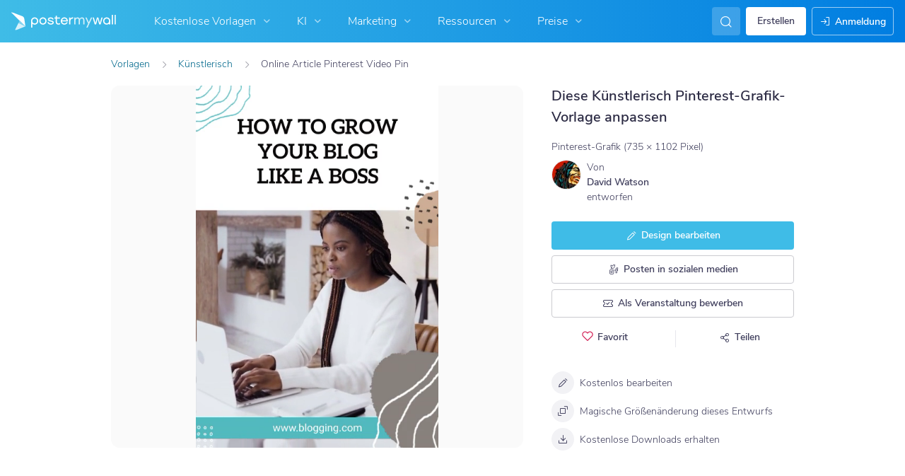

--- FILE ---
content_type: text/javascript
request_url: https://d1csarkz8obe9u.cloudfront.net/builds/poster-gallery-sizes.9b2eff2545b64686b526.bundle.js
body_size: 979
content:
"use strict";(self.webpackChunkpmw=self.webpackChunkpmw||[]).push([[2692],{2636:(s,e,i)=>{i.d(e,{B:()=>h});var t=i(61708),l=i(3071);const a=".js-show-display-subsizes",o=".js-grid-masonry:visible",n=".js-gallery-sidebar",r=$(".js-page-grid"),d=$(document);(0,l.F)();const c=PMW.posterGallery.isDynamicGalleryPage();function u(s){s.stopPropagation();const e=$(this).closest(".js-size-filter");if(!e.hasClass("-has-subsizes"))return;const i=e.attr("data-size-name"),t=$(".js-sizes-sidebar .js-size-filter").not(".-subsize"),l=$(".js-subsizes-container"),a=$(`.js-subsizes-container[data-parent-size-name=${i}]`),n=$(".js-sizes-sidebar"),d=$(".js-sizes-header-text"),c=e.find(".js-size-display-name").text(),u=$(o);if(e.hasClass("js-mobile-size-option")){var z;const s=$(`.js-display-subsize-panel-${i}`);return void(void 0!==(null===(z=PMW)||void 0===z||null===(z=z.posterGallery)||void 0===z?void 0:z.showMobileFiltersPanel)&&(PMW.posterGallery.showMobileFiltersPanel(s),b(e,s)))}t.removeClass("list-item-visible").addClass("hide-list-item"),l.removeClass("list-item-visible").addClass("hide-list-item"),a.removeClass("hide-list-item").addClass("list-item-visible"),n.addClass("-showing-subsizes"),d.text(c),f(u),function(){const s=$(".js-page-top-search-field"),e=s.is(":visible"),i=$(".js-sizes-sidebar"),t=i.offset().top,l=i.innerHeight();let a=window.scrollY-t;return e&&(a+=s.outerHeight()),a<l}()||PMW.util.smoothScrollTo(r),b(e,a)}function b(s,e){c&&(t.C.isChosenDisplaySizeActive(s)||e.find(".js-all-subsizes-option").find(".js-size-href").trigger({type:PMW.click,detail:{isClickManuallyTriggered:!0}}))}function z(){const s=$(".js-sizes-sidebar .js-size-filter").not(".-subsize"),e=$(".js-subsizes-container"),i=$(".js-sizes-sidebar"),t=$(".js-sizes-header-text");s.removeClass("hide-list-item").addClass("list-item-visible"),e.removeClass("list-item-visible").addClass("hide-list-item"),i.removeClass("-showing-subsizes"),t.text($(".sizes-header").attr("data-default-text")),$(o).masonry("layout")}function m(){const s=$(n);s.find(".sizes-header").toggleClass("-stuck",s.get(0).scrollTop>0)}$(function(){PMW.onClick(d,a,u),PMW.onClick(d,".js-close-subsizes-list",z),c&&PMW.unifiedGallery.initSidebarHeight(),$(n).on("scroll",PMW.debounce(m,20)),t.C.fromPageHtml().updateView(),function(){const s=$(".js-size-filter.-display-size-with-active-subsize").closest(".js-size-filter");s.hasClass("-subsize")||s.find(a).trigger(PMW.click)}()});const f=s=>{"1"===s.attr("data-is-masonry-loaded")?s.masonry("layout"):document.addEventListener("masonry-loaded",()=>{s.masonry("layout")},{once:!0})};function h(){r.find(".js-sidebar-container").toggleClass("-less-wide",PMW.util.isInGalleryDialog())}PMW.onClickSubsizesCloseButton=z},9874:(s,e,i)=>{i(2636)}},s=>{s.O(0,[42485],()=>s(s.s=9874)),s.O()}]);
//# sourceMappingURL=poster-gallery-sizes.9b2eff2545b64686b526.bundle.js.map